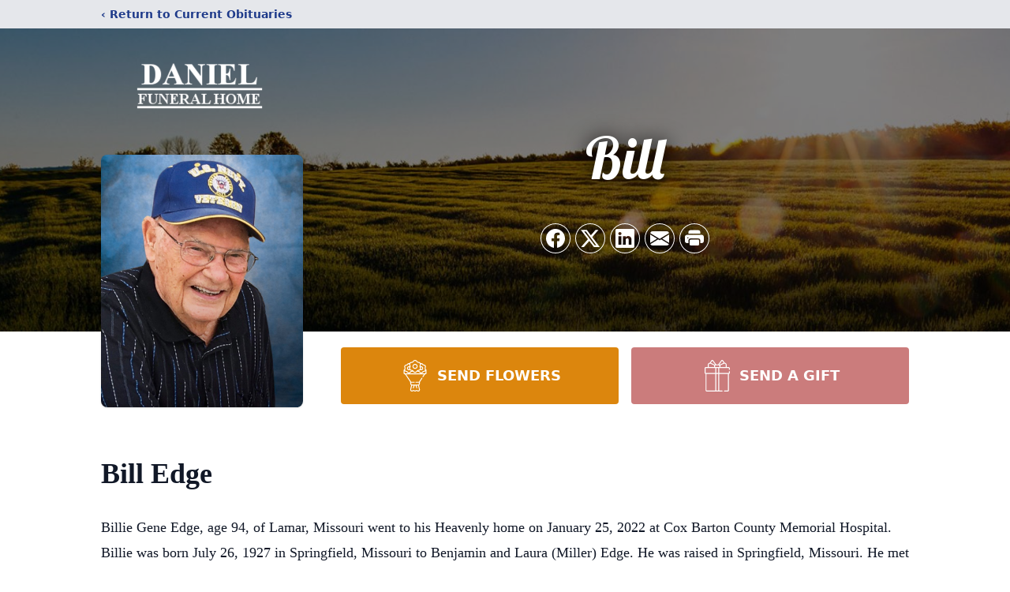

--- FILE ---
content_type: text/html; charset=utf-8
request_url: https://www.google.com/recaptcha/enterprise/anchor?ar=1&k=6Lej_yYhAAAAADuNaELCjwjSjO5kcKRGwBSKt_7v&co=aHR0cHM6Ly93d3cuZGZobGFtYXIuY29tOjQ0Mw..&hl=en&type=image&v=7gg7H51Q-naNfhmCP3_R47ho&theme=light&size=invisible&badge=bottomright&anchor-ms=20000&execute-ms=30000&cb=l702zvil4c0i
body_size: 48247
content:
<!DOCTYPE HTML><html dir="ltr" lang="en"><head><meta http-equiv="Content-Type" content="text/html; charset=UTF-8">
<meta http-equiv="X-UA-Compatible" content="IE=edge">
<title>reCAPTCHA</title>
<style type="text/css">
/* cyrillic-ext */
@font-face {
  font-family: 'Roboto';
  font-style: normal;
  font-weight: 400;
  font-stretch: 100%;
  src: url(//fonts.gstatic.com/s/roboto/v48/KFO7CnqEu92Fr1ME7kSn66aGLdTylUAMa3GUBHMdazTgWw.woff2) format('woff2');
  unicode-range: U+0460-052F, U+1C80-1C8A, U+20B4, U+2DE0-2DFF, U+A640-A69F, U+FE2E-FE2F;
}
/* cyrillic */
@font-face {
  font-family: 'Roboto';
  font-style: normal;
  font-weight: 400;
  font-stretch: 100%;
  src: url(//fonts.gstatic.com/s/roboto/v48/KFO7CnqEu92Fr1ME7kSn66aGLdTylUAMa3iUBHMdazTgWw.woff2) format('woff2');
  unicode-range: U+0301, U+0400-045F, U+0490-0491, U+04B0-04B1, U+2116;
}
/* greek-ext */
@font-face {
  font-family: 'Roboto';
  font-style: normal;
  font-weight: 400;
  font-stretch: 100%;
  src: url(//fonts.gstatic.com/s/roboto/v48/KFO7CnqEu92Fr1ME7kSn66aGLdTylUAMa3CUBHMdazTgWw.woff2) format('woff2');
  unicode-range: U+1F00-1FFF;
}
/* greek */
@font-face {
  font-family: 'Roboto';
  font-style: normal;
  font-weight: 400;
  font-stretch: 100%;
  src: url(//fonts.gstatic.com/s/roboto/v48/KFO7CnqEu92Fr1ME7kSn66aGLdTylUAMa3-UBHMdazTgWw.woff2) format('woff2');
  unicode-range: U+0370-0377, U+037A-037F, U+0384-038A, U+038C, U+038E-03A1, U+03A3-03FF;
}
/* math */
@font-face {
  font-family: 'Roboto';
  font-style: normal;
  font-weight: 400;
  font-stretch: 100%;
  src: url(//fonts.gstatic.com/s/roboto/v48/KFO7CnqEu92Fr1ME7kSn66aGLdTylUAMawCUBHMdazTgWw.woff2) format('woff2');
  unicode-range: U+0302-0303, U+0305, U+0307-0308, U+0310, U+0312, U+0315, U+031A, U+0326-0327, U+032C, U+032F-0330, U+0332-0333, U+0338, U+033A, U+0346, U+034D, U+0391-03A1, U+03A3-03A9, U+03B1-03C9, U+03D1, U+03D5-03D6, U+03F0-03F1, U+03F4-03F5, U+2016-2017, U+2034-2038, U+203C, U+2040, U+2043, U+2047, U+2050, U+2057, U+205F, U+2070-2071, U+2074-208E, U+2090-209C, U+20D0-20DC, U+20E1, U+20E5-20EF, U+2100-2112, U+2114-2115, U+2117-2121, U+2123-214F, U+2190, U+2192, U+2194-21AE, U+21B0-21E5, U+21F1-21F2, U+21F4-2211, U+2213-2214, U+2216-22FF, U+2308-230B, U+2310, U+2319, U+231C-2321, U+2336-237A, U+237C, U+2395, U+239B-23B7, U+23D0, U+23DC-23E1, U+2474-2475, U+25AF, U+25B3, U+25B7, U+25BD, U+25C1, U+25CA, U+25CC, U+25FB, U+266D-266F, U+27C0-27FF, U+2900-2AFF, U+2B0E-2B11, U+2B30-2B4C, U+2BFE, U+3030, U+FF5B, U+FF5D, U+1D400-1D7FF, U+1EE00-1EEFF;
}
/* symbols */
@font-face {
  font-family: 'Roboto';
  font-style: normal;
  font-weight: 400;
  font-stretch: 100%;
  src: url(//fonts.gstatic.com/s/roboto/v48/KFO7CnqEu92Fr1ME7kSn66aGLdTylUAMaxKUBHMdazTgWw.woff2) format('woff2');
  unicode-range: U+0001-000C, U+000E-001F, U+007F-009F, U+20DD-20E0, U+20E2-20E4, U+2150-218F, U+2190, U+2192, U+2194-2199, U+21AF, U+21E6-21F0, U+21F3, U+2218-2219, U+2299, U+22C4-22C6, U+2300-243F, U+2440-244A, U+2460-24FF, U+25A0-27BF, U+2800-28FF, U+2921-2922, U+2981, U+29BF, U+29EB, U+2B00-2BFF, U+4DC0-4DFF, U+FFF9-FFFB, U+10140-1018E, U+10190-1019C, U+101A0, U+101D0-101FD, U+102E0-102FB, U+10E60-10E7E, U+1D2C0-1D2D3, U+1D2E0-1D37F, U+1F000-1F0FF, U+1F100-1F1AD, U+1F1E6-1F1FF, U+1F30D-1F30F, U+1F315, U+1F31C, U+1F31E, U+1F320-1F32C, U+1F336, U+1F378, U+1F37D, U+1F382, U+1F393-1F39F, U+1F3A7-1F3A8, U+1F3AC-1F3AF, U+1F3C2, U+1F3C4-1F3C6, U+1F3CA-1F3CE, U+1F3D4-1F3E0, U+1F3ED, U+1F3F1-1F3F3, U+1F3F5-1F3F7, U+1F408, U+1F415, U+1F41F, U+1F426, U+1F43F, U+1F441-1F442, U+1F444, U+1F446-1F449, U+1F44C-1F44E, U+1F453, U+1F46A, U+1F47D, U+1F4A3, U+1F4B0, U+1F4B3, U+1F4B9, U+1F4BB, U+1F4BF, U+1F4C8-1F4CB, U+1F4D6, U+1F4DA, U+1F4DF, U+1F4E3-1F4E6, U+1F4EA-1F4ED, U+1F4F7, U+1F4F9-1F4FB, U+1F4FD-1F4FE, U+1F503, U+1F507-1F50B, U+1F50D, U+1F512-1F513, U+1F53E-1F54A, U+1F54F-1F5FA, U+1F610, U+1F650-1F67F, U+1F687, U+1F68D, U+1F691, U+1F694, U+1F698, U+1F6AD, U+1F6B2, U+1F6B9-1F6BA, U+1F6BC, U+1F6C6-1F6CF, U+1F6D3-1F6D7, U+1F6E0-1F6EA, U+1F6F0-1F6F3, U+1F6F7-1F6FC, U+1F700-1F7FF, U+1F800-1F80B, U+1F810-1F847, U+1F850-1F859, U+1F860-1F887, U+1F890-1F8AD, U+1F8B0-1F8BB, U+1F8C0-1F8C1, U+1F900-1F90B, U+1F93B, U+1F946, U+1F984, U+1F996, U+1F9E9, U+1FA00-1FA6F, U+1FA70-1FA7C, U+1FA80-1FA89, U+1FA8F-1FAC6, U+1FACE-1FADC, U+1FADF-1FAE9, U+1FAF0-1FAF8, U+1FB00-1FBFF;
}
/* vietnamese */
@font-face {
  font-family: 'Roboto';
  font-style: normal;
  font-weight: 400;
  font-stretch: 100%;
  src: url(//fonts.gstatic.com/s/roboto/v48/KFO7CnqEu92Fr1ME7kSn66aGLdTylUAMa3OUBHMdazTgWw.woff2) format('woff2');
  unicode-range: U+0102-0103, U+0110-0111, U+0128-0129, U+0168-0169, U+01A0-01A1, U+01AF-01B0, U+0300-0301, U+0303-0304, U+0308-0309, U+0323, U+0329, U+1EA0-1EF9, U+20AB;
}
/* latin-ext */
@font-face {
  font-family: 'Roboto';
  font-style: normal;
  font-weight: 400;
  font-stretch: 100%;
  src: url(//fonts.gstatic.com/s/roboto/v48/KFO7CnqEu92Fr1ME7kSn66aGLdTylUAMa3KUBHMdazTgWw.woff2) format('woff2');
  unicode-range: U+0100-02BA, U+02BD-02C5, U+02C7-02CC, U+02CE-02D7, U+02DD-02FF, U+0304, U+0308, U+0329, U+1D00-1DBF, U+1E00-1E9F, U+1EF2-1EFF, U+2020, U+20A0-20AB, U+20AD-20C0, U+2113, U+2C60-2C7F, U+A720-A7FF;
}
/* latin */
@font-face {
  font-family: 'Roboto';
  font-style: normal;
  font-weight: 400;
  font-stretch: 100%;
  src: url(//fonts.gstatic.com/s/roboto/v48/KFO7CnqEu92Fr1ME7kSn66aGLdTylUAMa3yUBHMdazQ.woff2) format('woff2');
  unicode-range: U+0000-00FF, U+0131, U+0152-0153, U+02BB-02BC, U+02C6, U+02DA, U+02DC, U+0304, U+0308, U+0329, U+2000-206F, U+20AC, U+2122, U+2191, U+2193, U+2212, U+2215, U+FEFF, U+FFFD;
}
/* cyrillic-ext */
@font-face {
  font-family: 'Roboto';
  font-style: normal;
  font-weight: 500;
  font-stretch: 100%;
  src: url(//fonts.gstatic.com/s/roboto/v48/KFO7CnqEu92Fr1ME7kSn66aGLdTylUAMa3GUBHMdazTgWw.woff2) format('woff2');
  unicode-range: U+0460-052F, U+1C80-1C8A, U+20B4, U+2DE0-2DFF, U+A640-A69F, U+FE2E-FE2F;
}
/* cyrillic */
@font-face {
  font-family: 'Roboto';
  font-style: normal;
  font-weight: 500;
  font-stretch: 100%;
  src: url(//fonts.gstatic.com/s/roboto/v48/KFO7CnqEu92Fr1ME7kSn66aGLdTylUAMa3iUBHMdazTgWw.woff2) format('woff2');
  unicode-range: U+0301, U+0400-045F, U+0490-0491, U+04B0-04B1, U+2116;
}
/* greek-ext */
@font-face {
  font-family: 'Roboto';
  font-style: normal;
  font-weight: 500;
  font-stretch: 100%;
  src: url(//fonts.gstatic.com/s/roboto/v48/KFO7CnqEu92Fr1ME7kSn66aGLdTylUAMa3CUBHMdazTgWw.woff2) format('woff2');
  unicode-range: U+1F00-1FFF;
}
/* greek */
@font-face {
  font-family: 'Roboto';
  font-style: normal;
  font-weight: 500;
  font-stretch: 100%;
  src: url(//fonts.gstatic.com/s/roboto/v48/KFO7CnqEu92Fr1ME7kSn66aGLdTylUAMa3-UBHMdazTgWw.woff2) format('woff2');
  unicode-range: U+0370-0377, U+037A-037F, U+0384-038A, U+038C, U+038E-03A1, U+03A3-03FF;
}
/* math */
@font-face {
  font-family: 'Roboto';
  font-style: normal;
  font-weight: 500;
  font-stretch: 100%;
  src: url(//fonts.gstatic.com/s/roboto/v48/KFO7CnqEu92Fr1ME7kSn66aGLdTylUAMawCUBHMdazTgWw.woff2) format('woff2');
  unicode-range: U+0302-0303, U+0305, U+0307-0308, U+0310, U+0312, U+0315, U+031A, U+0326-0327, U+032C, U+032F-0330, U+0332-0333, U+0338, U+033A, U+0346, U+034D, U+0391-03A1, U+03A3-03A9, U+03B1-03C9, U+03D1, U+03D5-03D6, U+03F0-03F1, U+03F4-03F5, U+2016-2017, U+2034-2038, U+203C, U+2040, U+2043, U+2047, U+2050, U+2057, U+205F, U+2070-2071, U+2074-208E, U+2090-209C, U+20D0-20DC, U+20E1, U+20E5-20EF, U+2100-2112, U+2114-2115, U+2117-2121, U+2123-214F, U+2190, U+2192, U+2194-21AE, U+21B0-21E5, U+21F1-21F2, U+21F4-2211, U+2213-2214, U+2216-22FF, U+2308-230B, U+2310, U+2319, U+231C-2321, U+2336-237A, U+237C, U+2395, U+239B-23B7, U+23D0, U+23DC-23E1, U+2474-2475, U+25AF, U+25B3, U+25B7, U+25BD, U+25C1, U+25CA, U+25CC, U+25FB, U+266D-266F, U+27C0-27FF, U+2900-2AFF, U+2B0E-2B11, U+2B30-2B4C, U+2BFE, U+3030, U+FF5B, U+FF5D, U+1D400-1D7FF, U+1EE00-1EEFF;
}
/* symbols */
@font-face {
  font-family: 'Roboto';
  font-style: normal;
  font-weight: 500;
  font-stretch: 100%;
  src: url(//fonts.gstatic.com/s/roboto/v48/KFO7CnqEu92Fr1ME7kSn66aGLdTylUAMaxKUBHMdazTgWw.woff2) format('woff2');
  unicode-range: U+0001-000C, U+000E-001F, U+007F-009F, U+20DD-20E0, U+20E2-20E4, U+2150-218F, U+2190, U+2192, U+2194-2199, U+21AF, U+21E6-21F0, U+21F3, U+2218-2219, U+2299, U+22C4-22C6, U+2300-243F, U+2440-244A, U+2460-24FF, U+25A0-27BF, U+2800-28FF, U+2921-2922, U+2981, U+29BF, U+29EB, U+2B00-2BFF, U+4DC0-4DFF, U+FFF9-FFFB, U+10140-1018E, U+10190-1019C, U+101A0, U+101D0-101FD, U+102E0-102FB, U+10E60-10E7E, U+1D2C0-1D2D3, U+1D2E0-1D37F, U+1F000-1F0FF, U+1F100-1F1AD, U+1F1E6-1F1FF, U+1F30D-1F30F, U+1F315, U+1F31C, U+1F31E, U+1F320-1F32C, U+1F336, U+1F378, U+1F37D, U+1F382, U+1F393-1F39F, U+1F3A7-1F3A8, U+1F3AC-1F3AF, U+1F3C2, U+1F3C4-1F3C6, U+1F3CA-1F3CE, U+1F3D4-1F3E0, U+1F3ED, U+1F3F1-1F3F3, U+1F3F5-1F3F7, U+1F408, U+1F415, U+1F41F, U+1F426, U+1F43F, U+1F441-1F442, U+1F444, U+1F446-1F449, U+1F44C-1F44E, U+1F453, U+1F46A, U+1F47D, U+1F4A3, U+1F4B0, U+1F4B3, U+1F4B9, U+1F4BB, U+1F4BF, U+1F4C8-1F4CB, U+1F4D6, U+1F4DA, U+1F4DF, U+1F4E3-1F4E6, U+1F4EA-1F4ED, U+1F4F7, U+1F4F9-1F4FB, U+1F4FD-1F4FE, U+1F503, U+1F507-1F50B, U+1F50D, U+1F512-1F513, U+1F53E-1F54A, U+1F54F-1F5FA, U+1F610, U+1F650-1F67F, U+1F687, U+1F68D, U+1F691, U+1F694, U+1F698, U+1F6AD, U+1F6B2, U+1F6B9-1F6BA, U+1F6BC, U+1F6C6-1F6CF, U+1F6D3-1F6D7, U+1F6E0-1F6EA, U+1F6F0-1F6F3, U+1F6F7-1F6FC, U+1F700-1F7FF, U+1F800-1F80B, U+1F810-1F847, U+1F850-1F859, U+1F860-1F887, U+1F890-1F8AD, U+1F8B0-1F8BB, U+1F8C0-1F8C1, U+1F900-1F90B, U+1F93B, U+1F946, U+1F984, U+1F996, U+1F9E9, U+1FA00-1FA6F, U+1FA70-1FA7C, U+1FA80-1FA89, U+1FA8F-1FAC6, U+1FACE-1FADC, U+1FADF-1FAE9, U+1FAF0-1FAF8, U+1FB00-1FBFF;
}
/* vietnamese */
@font-face {
  font-family: 'Roboto';
  font-style: normal;
  font-weight: 500;
  font-stretch: 100%;
  src: url(//fonts.gstatic.com/s/roboto/v48/KFO7CnqEu92Fr1ME7kSn66aGLdTylUAMa3OUBHMdazTgWw.woff2) format('woff2');
  unicode-range: U+0102-0103, U+0110-0111, U+0128-0129, U+0168-0169, U+01A0-01A1, U+01AF-01B0, U+0300-0301, U+0303-0304, U+0308-0309, U+0323, U+0329, U+1EA0-1EF9, U+20AB;
}
/* latin-ext */
@font-face {
  font-family: 'Roboto';
  font-style: normal;
  font-weight: 500;
  font-stretch: 100%;
  src: url(//fonts.gstatic.com/s/roboto/v48/KFO7CnqEu92Fr1ME7kSn66aGLdTylUAMa3KUBHMdazTgWw.woff2) format('woff2');
  unicode-range: U+0100-02BA, U+02BD-02C5, U+02C7-02CC, U+02CE-02D7, U+02DD-02FF, U+0304, U+0308, U+0329, U+1D00-1DBF, U+1E00-1E9F, U+1EF2-1EFF, U+2020, U+20A0-20AB, U+20AD-20C0, U+2113, U+2C60-2C7F, U+A720-A7FF;
}
/* latin */
@font-face {
  font-family: 'Roboto';
  font-style: normal;
  font-weight: 500;
  font-stretch: 100%;
  src: url(//fonts.gstatic.com/s/roboto/v48/KFO7CnqEu92Fr1ME7kSn66aGLdTylUAMa3yUBHMdazQ.woff2) format('woff2');
  unicode-range: U+0000-00FF, U+0131, U+0152-0153, U+02BB-02BC, U+02C6, U+02DA, U+02DC, U+0304, U+0308, U+0329, U+2000-206F, U+20AC, U+2122, U+2191, U+2193, U+2212, U+2215, U+FEFF, U+FFFD;
}
/* cyrillic-ext */
@font-face {
  font-family: 'Roboto';
  font-style: normal;
  font-weight: 900;
  font-stretch: 100%;
  src: url(//fonts.gstatic.com/s/roboto/v48/KFO7CnqEu92Fr1ME7kSn66aGLdTylUAMa3GUBHMdazTgWw.woff2) format('woff2');
  unicode-range: U+0460-052F, U+1C80-1C8A, U+20B4, U+2DE0-2DFF, U+A640-A69F, U+FE2E-FE2F;
}
/* cyrillic */
@font-face {
  font-family: 'Roboto';
  font-style: normal;
  font-weight: 900;
  font-stretch: 100%;
  src: url(//fonts.gstatic.com/s/roboto/v48/KFO7CnqEu92Fr1ME7kSn66aGLdTylUAMa3iUBHMdazTgWw.woff2) format('woff2');
  unicode-range: U+0301, U+0400-045F, U+0490-0491, U+04B0-04B1, U+2116;
}
/* greek-ext */
@font-face {
  font-family: 'Roboto';
  font-style: normal;
  font-weight: 900;
  font-stretch: 100%;
  src: url(//fonts.gstatic.com/s/roboto/v48/KFO7CnqEu92Fr1ME7kSn66aGLdTylUAMa3CUBHMdazTgWw.woff2) format('woff2');
  unicode-range: U+1F00-1FFF;
}
/* greek */
@font-face {
  font-family: 'Roboto';
  font-style: normal;
  font-weight: 900;
  font-stretch: 100%;
  src: url(//fonts.gstatic.com/s/roboto/v48/KFO7CnqEu92Fr1ME7kSn66aGLdTylUAMa3-UBHMdazTgWw.woff2) format('woff2');
  unicode-range: U+0370-0377, U+037A-037F, U+0384-038A, U+038C, U+038E-03A1, U+03A3-03FF;
}
/* math */
@font-face {
  font-family: 'Roboto';
  font-style: normal;
  font-weight: 900;
  font-stretch: 100%;
  src: url(//fonts.gstatic.com/s/roboto/v48/KFO7CnqEu92Fr1ME7kSn66aGLdTylUAMawCUBHMdazTgWw.woff2) format('woff2');
  unicode-range: U+0302-0303, U+0305, U+0307-0308, U+0310, U+0312, U+0315, U+031A, U+0326-0327, U+032C, U+032F-0330, U+0332-0333, U+0338, U+033A, U+0346, U+034D, U+0391-03A1, U+03A3-03A9, U+03B1-03C9, U+03D1, U+03D5-03D6, U+03F0-03F1, U+03F4-03F5, U+2016-2017, U+2034-2038, U+203C, U+2040, U+2043, U+2047, U+2050, U+2057, U+205F, U+2070-2071, U+2074-208E, U+2090-209C, U+20D0-20DC, U+20E1, U+20E5-20EF, U+2100-2112, U+2114-2115, U+2117-2121, U+2123-214F, U+2190, U+2192, U+2194-21AE, U+21B0-21E5, U+21F1-21F2, U+21F4-2211, U+2213-2214, U+2216-22FF, U+2308-230B, U+2310, U+2319, U+231C-2321, U+2336-237A, U+237C, U+2395, U+239B-23B7, U+23D0, U+23DC-23E1, U+2474-2475, U+25AF, U+25B3, U+25B7, U+25BD, U+25C1, U+25CA, U+25CC, U+25FB, U+266D-266F, U+27C0-27FF, U+2900-2AFF, U+2B0E-2B11, U+2B30-2B4C, U+2BFE, U+3030, U+FF5B, U+FF5D, U+1D400-1D7FF, U+1EE00-1EEFF;
}
/* symbols */
@font-face {
  font-family: 'Roboto';
  font-style: normal;
  font-weight: 900;
  font-stretch: 100%;
  src: url(//fonts.gstatic.com/s/roboto/v48/KFO7CnqEu92Fr1ME7kSn66aGLdTylUAMaxKUBHMdazTgWw.woff2) format('woff2');
  unicode-range: U+0001-000C, U+000E-001F, U+007F-009F, U+20DD-20E0, U+20E2-20E4, U+2150-218F, U+2190, U+2192, U+2194-2199, U+21AF, U+21E6-21F0, U+21F3, U+2218-2219, U+2299, U+22C4-22C6, U+2300-243F, U+2440-244A, U+2460-24FF, U+25A0-27BF, U+2800-28FF, U+2921-2922, U+2981, U+29BF, U+29EB, U+2B00-2BFF, U+4DC0-4DFF, U+FFF9-FFFB, U+10140-1018E, U+10190-1019C, U+101A0, U+101D0-101FD, U+102E0-102FB, U+10E60-10E7E, U+1D2C0-1D2D3, U+1D2E0-1D37F, U+1F000-1F0FF, U+1F100-1F1AD, U+1F1E6-1F1FF, U+1F30D-1F30F, U+1F315, U+1F31C, U+1F31E, U+1F320-1F32C, U+1F336, U+1F378, U+1F37D, U+1F382, U+1F393-1F39F, U+1F3A7-1F3A8, U+1F3AC-1F3AF, U+1F3C2, U+1F3C4-1F3C6, U+1F3CA-1F3CE, U+1F3D4-1F3E0, U+1F3ED, U+1F3F1-1F3F3, U+1F3F5-1F3F7, U+1F408, U+1F415, U+1F41F, U+1F426, U+1F43F, U+1F441-1F442, U+1F444, U+1F446-1F449, U+1F44C-1F44E, U+1F453, U+1F46A, U+1F47D, U+1F4A3, U+1F4B0, U+1F4B3, U+1F4B9, U+1F4BB, U+1F4BF, U+1F4C8-1F4CB, U+1F4D6, U+1F4DA, U+1F4DF, U+1F4E3-1F4E6, U+1F4EA-1F4ED, U+1F4F7, U+1F4F9-1F4FB, U+1F4FD-1F4FE, U+1F503, U+1F507-1F50B, U+1F50D, U+1F512-1F513, U+1F53E-1F54A, U+1F54F-1F5FA, U+1F610, U+1F650-1F67F, U+1F687, U+1F68D, U+1F691, U+1F694, U+1F698, U+1F6AD, U+1F6B2, U+1F6B9-1F6BA, U+1F6BC, U+1F6C6-1F6CF, U+1F6D3-1F6D7, U+1F6E0-1F6EA, U+1F6F0-1F6F3, U+1F6F7-1F6FC, U+1F700-1F7FF, U+1F800-1F80B, U+1F810-1F847, U+1F850-1F859, U+1F860-1F887, U+1F890-1F8AD, U+1F8B0-1F8BB, U+1F8C0-1F8C1, U+1F900-1F90B, U+1F93B, U+1F946, U+1F984, U+1F996, U+1F9E9, U+1FA00-1FA6F, U+1FA70-1FA7C, U+1FA80-1FA89, U+1FA8F-1FAC6, U+1FACE-1FADC, U+1FADF-1FAE9, U+1FAF0-1FAF8, U+1FB00-1FBFF;
}
/* vietnamese */
@font-face {
  font-family: 'Roboto';
  font-style: normal;
  font-weight: 900;
  font-stretch: 100%;
  src: url(//fonts.gstatic.com/s/roboto/v48/KFO7CnqEu92Fr1ME7kSn66aGLdTylUAMa3OUBHMdazTgWw.woff2) format('woff2');
  unicode-range: U+0102-0103, U+0110-0111, U+0128-0129, U+0168-0169, U+01A0-01A1, U+01AF-01B0, U+0300-0301, U+0303-0304, U+0308-0309, U+0323, U+0329, U+1EA0-1EF9, U+20AB;
}
/* latin-ext */
@font-face {
  font-family: 'Roboto';
  font-style: normal;
  font-weight: 900;
  font-stretch: 100%;
  src: url(//fonts.gstatic.com/s/roboto/v48/KFO7CnqEu92Fr1ME7kSn66aGLdTylUAMa3KUBHMdazTgWw.woff2) format('woff2');
  unicode-range: U+0100-02BA, U+02BD-02C5, U+02C7-02CC, U+02CE-02D7, U+02DD-02FF, U+0304, U+0308, U+0329, U+1D00-1DBF, U+1E00-1E9F, U+1EF2-1EFF, U+2020, U+20A0-20AB, U+20AD-20C0, U+2113, U+2C60-2C7F, U+A720-A7FF;
}
/* latin */
@font-face {
  font-family: 'Roboto';
  font-style: normal;
  font-weight: 900;
  font-stretch: 100%;
  src: url(//fonts.gstatic.com/s/roboto/v48/KFO7CnqEu92Fr1ME7kSn66aGLdTylUAMa3yUBHMdazQ.woff2) format('woff2');
  unicode-range: U+0000-00FF, U+0131, U+0152-0153, U+02BB-02BC, U+02C6, U+02DA, U+02DC, U+0304, U+0308, U+0329, U+2000-206F, U+20AC, U+2122, U+2191, U+2193, U+2212, U+2215, U+FEFF, U+FFFD;
}

</style>
<link rel="stylesheet" type="text/css" href="https://www.gstatic.com/recaptcha/releases/7gg7H51Q-naNfhmCP3_R47ho/styles__ltr.css">
<script nonce="CvNNpTqyFCrTJPUo4Ue2sQ" type="text/javascript">window['__recaptcha_api'] = 'https://www.google.com/recaptcha/enterprise/';</script>
<script type="text/javascript" src="https://www.gstatic.com/recaptcha/releases/7gg7H51Q-naNfhmCP3_R47ho/recaptcha__en.js" nonce="CvNNpTqyFCrTJPUo4Ue2sQ">
      
    </script></head>
<body><div id="rc-anchor-alert" class="rc-anchor-alert"></div>
<input type="hidden" id="recaptcha-token" value="[base64]">
<script type="text/javascript" nonce="CvNNpTqyFCrTJPUo4Ue2sQ">
      recaptcha.anchor.Main.init("[\x22ainput\x22,[\x22bgdata\x22,\x22\x22,\[base64]/[base64]/[base64]/KE4oMTI0LHYsdi5HKSxMWihsLHYpKTpOKDEyNCx2LGwpLFYpLHYpLFQpKSxGKDE3MSx2KX0scjc9ZnVuY3Rpb24obCl7cmV0dXJuIGx9LEM9ZnVuY3Rpb24obCxWLHYpe04odixsLFYpLFZbYWtdPTI3OTZ9LG49ZnVuY3Rpb24obCxWKXtWLlg9KChWLlg/[base64]/[base64]/[base64]/[base64]/[base64]/[base64]/[base64]/[base64]/[base64]/[base64]/[base64]\\u003d\x22,\[base64]\x22,\x22w5LDmHx8w790cm7CmipGw6R6wrtAw5IEdiTCjBLCkcOrw7bCsMODw77CoE3ClcOxwpx/[base64]/Ct8OYw5Z0wpPCnSsiT1F9w5PDicKiLDgQCMKpw4B/aEnCl8OXDk7CoXhXwrE9wrN4w5JALBc+w5LDksKgQh3Dlgw+wqnCvA19dcKAw6bCiMKWw4J/[base64]/CjMKwwqgQwpTCgEvChjxTUWtMfm7DkUnDm8OuR8OAw5nCmMKgwrXChsO8woV7ZmYLMhArWHczWcOEwoHCih/DnVsPwpN7w4bDv8Kxw6AWw4zCocKReTEhw5gBSMKPQCzDicO1GMK7RxlSw7jDqjbDr8KuQUkrEcOvwrjDlxUGwpzDpMOxw6ZWw7jCtAxFCcK9bsOHAmLDrsKsRURswoMGcMO/K1vDtEp0wqMzwoknwpFWeijCrjjCskvDtSrDpkHDgcODMidreAgGwrvDvl4ew6DCkMOWw74Nwo3DnMObYEoPw6xwwrV3RMKRKlrCsF3DusKdTk9CIVzDksK3ThjCrnsQw5E5w6o+NhE/DU7CpMKpW2nCrcK1dMKfdcO1wpJ5acKOaWIDw4HDonDDjgw5w68PRQ5Yw6tjwo3DmE/DmQoCFEVKw7vDu8KDw58hwoc2FMKewqMvwrfCucO2w7vDuCzDgsOIw5nCpFICOS/CrcOSw4p5bMO7w5JTw7PCsRZOw7Vdb1d/OMOPwrVLwoDCncKkw4puT8KPOcObV8KDInxiw6QXw4/CmcOBw6vCoWfCjlxoWkoow4rCrh8Jw69oN8KbwqBMZsOIOT1KeFAheMKgwqrCtyEVKMKswoxjSsOpLsOHwqXDtUABw67CmMKcwotEw706RcOiwrrCpiDDmMK/woLDksO9csK+cAXDrzHCjgXDm8KLwqfCpcOVw5ZIwqQ+w73DmHfDvsOJwp7Cs2bDlMOzDmgEwrUtw59lTcK/wpMqf8OQw7nDkQLDj1HDtRofw5Bkw43Dqz/[base64]/[base64]/DoQTDgMKIw5pSXBx8w5gZw7XDscKVw5dfw43DqiA6wovCvcORPEJKwpJ1w6Eyw7sxwoQgK8Ohwo1FZ2wlOWfCtG4wTl4qwr7Cr0BkJh/DhgrDi8KLGsOOaXjCiyBTacK2wq/CgWoKw6nCvnXCsMOKdcKFNVkvdsOVwrJRw5FGWcOqc8K1JHfDtMODFXMowpvDhn1sKsO+w5jCr8OKw6jDjMKNw7BJw7BDwqZ3w4VRw5TCqHB9wqJoFFjDrMOtK8Kyw4pNw6/DjmVLw5VOwrrDgkbDjmfCtcKfwrR+BsOLfMKSOCLCq8KVEcKSw4Jrw4zCvS8xwpQtMj7DoAl0w55ULRtDXhTCmMKZwpvDisOTVi1fwrHCiEMTW8ObJj9iw4dIwq/[base64]/DkcKmbcOxwpfDucOkwrh4FQnDlW7DnHVTVDDDgMO2HcKtwq8fcMK+H8KcbcKgwrElWR8tfjzCt8K/w75pwqPCm8KTw583w7RDwpkZNsKXwpANW8OnwpMjA0/CrjxCc2vCrHXDkFkqwqrCjU3Du8KQw7nCtAM8dcKrblUfU8OCe8Onw5TCkcKCw6xzw6vDq8K0C37Ch2cYwqfDp14kdMKgwrNIw7nChiDCgFFtciMbw47DhsOcwoRVwrkjw5/DtMK2BTHDmsKywqA9wr8CPsOkRyvCncOSwr/[base64]/CmcKbdsO4TsKYw58RZU9zw4fDiCTCrcK7w6fCmSnCk1DDsAd4w4HCtMKkwo42d8OVw5nDrhfDusOUbR/DisORw6d/WmMCCMOxHBB4w4cMP8OnwoLCqsODN8Oew7vCk8KnwozCr09LwoZMwrA5w6vCnMObaW7CoXjCq8KfaSIwwrlpwpJnLcK+WURmwpvCpcOfw4gQLFgDaMKCfsKKdcKsTzxow5xFw7Baa8KIJMOmPMKRJcOXw69swoLCrMK4w5/DsXYkH8Oew5wMw77CkMK8wr9lwoBFMk9fT8O/w6sWw7AfCSfDuGbDvcOFGTHDpcOTwr7CqDbDhy5aZjwAB1LDmm/[base64]/C8Kxw5fCi8OjFCUua27Cu8OSZcKDFW8rSVbCh8OzU0MKMHk0wq12w4EoXsOSw4Bow5vDqmNEZ3nCk8Kbw6Z8wqMqHVQ4w6nDg8OOM8KhBRPCgMO3w67CgMKyw53DjsKLwp3Cg37DgcOIwr4jwr/[base64]/Di1UFOwNpwqBGHmAEwpMSCMOBWsKPwoLDn2/[base64]/CtFXDkTvCpMK0LnRtwobDknzCsMOXw7/DosKWNBZVdcOAwqfDnyPDq8KNFmdfw7Y0woPDhn3DqwdiV8Okw6bCrMOqCEvDgMODSTbDq8OLRiXCpcO3TFnChToVMsKvQsOzwp7CicKbwpXCtFbDgMK6woJJBcONwolzwpzCj3vCvyfDgMKfBxPCnRvDl8O4DGHCs8Olw7/CmBhMf8OsI1LDkMOIGsOLQMKOwowtw4Qpw7rCicOkwqnCmMKNwrR6w4/Cj8Oswr/DtXLDn1hmGiNMcQRow6FyHMOPwrxXwo3Dj10vA2nCjVUMw6AZwpJXw5vDlS3CpWoQw6LCiUkXwqzDuAjDtUVJwq9Yw44lw7IrOy/[base64]/[base64]/DkcO6w7zDqUx/w67Dn8KtwrjDl0PCv8Kqw4PDusO8X8KpFis7FMKURmVXHnclw6Zdw7rDqxHCs1vDmcOYUTXDuUvDicOvIMKYwr/[base64]/Dgw7Dp8KXwonDllYnCMOBSMOjFX7CpgjCrR4vISbDnA52McOfFTXDp8OMw49/F0rCvV3DiC7DhsOfH8KbHcORw4fDqsODwoslEGRwwrHCucONI8O6Ljo0w5MGw5zDkAkFw5XCmsKRwrvCncOVw6wSC2dqHsOudMK8w4/[base64]/CvMOUwotlw6vCncOwwqFLGSR5TcO2w4fCuhDDm17Cg8ObIsKXwqfCsV/Cp8KXK8Kjw4YPWDIffMKBw4lcM1XDmcOqCMK4w6jDv2kvcjvCtH0FwqdFw77DjynCnSY7w7vDicKyw6olwq3Du0JAPsOvZXhEwrk9JsOldTXCpsOVPy/[base64]/DkDrDmw7ChWjCi8OOwqvCq8KeG8KHw7JaKsOCw4wQwr9NTMO3Ih7CsQItwq7Dn8KCwqnDmz/CgUzCqk0eOMOCZsO5EAHDqMOdw5Zkw6I5eRHCkDnCpcOywrfCtMKfwpDDncKZwqzCp1TDkzAmFDXCsgJaw5LDlMOZPXh0MAh7w5jCmMOEw5g/[base64]/[base64]/Dv8O/woECwoJWJcKdCMK6YzHCqF3Cl2o1w5sDe3fCmMKGwo3CkMOsw7rCtMOHw6oDwpdLwoLClcKewpnCi8ORwp4zw7TCmwnCp096wpPDmsO2w7XCg8Obw4XDlsK/[base64]/ChBnDujTDvHJIwqLDrU3DnnZAwrMHwrPCizXDnsKYw703TmJFMsOYw7/DoMOXwqzDpsOVwpHCpE8ld8Oow4ZNw4/[base64]/[base64]/Drx13QzBow6QufkoNBMO8aENEwrUITxguwpADTcKpbsK8dgrDiELDnsOQwr7DlULDosO1eTp1BXfCisOkw7bDlsKEHsOCB8OhwrPCsQHCv8OHMlPCvMO/GsO7wpjCgcOVYAbDhyPDl3vCu8OFT8OoMsOxXMOrwpIyGsOnwrrCm8OQWizCsCEgwq3Ct14hwo4Ew5zDosKGw4wgL8OqwqzDvkzDtGbDlcKCNxtmd8Osw7/DkMKYDDVCw4zCjMKjwoRmLMKgw4zDs1Byw5PDmA4twqTDljMjwrRWAcKgwoQkw500CMOveDjCvwBrQsKxwq/[base64]/[base64]/Dt8Kxw77CoH4+wqcQf8KxVRLCisKBw7MaQcOrH1DDgFtaIB9SesKZw7dkAxTDlnXDhj8zJV9CFhHDuMOGw5/CpHnCtAoKRSp4wq4EN3R3woPCvMKTwrtswqx/wqXDjMKyw7EDwpsdwrjDvjHCnxbCu8KswqHDjATClkLDvsOVwo4swp1nwq5YNcO6wr7DrzQSSMKvw49DQ8OKEMOQRsKsWjR3AsKJC8OMaUosaXdLwp5Hw7rDjjIXUsKiGWxUwrlsFmLCpV3DgsO2wqIKwpjCmMK3wp/DkVfDimdiwrcHb8O9w4Jkw6XDuMOxF8Ktw5HCuzIKw50/GMKuw5MHSH8jw6zDi8KjHsOdwocCQAbDhMOUM8KDwovCkcK+w5QiOMKWw7XDo8O/ZcK3AV/DuMOtwoHCnBDDqwzCmsO5wqvCq8OtecOawoDCr8O0cXvChXjDvyrDt8Kuwo9bwrrCiyolwo5CwrRNCsK/wpPCri/DnMKKOsK1BT1EN8KmGw7CvMOJEjpwBMKRNcOlwpdGwozCsQ9sB8KEw7M0aHnDnsKqwqnDqsKywpYjw6jCuVxrXcKnw4gzdRrDi8OZZcKLw6TCr8K+QMORMsKtwrMQEDFqw4nCsSIiUMK+wq/CmhxHdcO0wpUxwqslDi8jw6txPQopwqJxwqRjUx0ywr3DosOowr0iwoVqKCvDm8OfJinDmMKHMMO7wrLDnStLbMKPwrFrwoEXw5ZAwogFNmnDsDDDh8KbLsOIw44yK8KkwrLCoMOdwrUNwoIxTBk2wp/[base64]/B8KpwrjDhsOWw7VTw7fCh8Oew5spw4TCm8OKw6DDuDJIw7XClinDhMOTOUrCvV/[base64]/DicKrKj0vXlPDt8Oow4rCpjfDoyTCn8KmJA7DvcOFw5nCkiwnKsORwrYzEHtXOsK4wpTClAHCtUcYwotTOcKBQyRrwofDocOVYVcVby/DhMK7PXjCoyzCp8KCM8OkBn05wq8JaMKSw7LDqjlGAMKlCcOrHhfCj8KiwpRmw5LDtnnDvcKhwqMYcA5Hw7fDq8OwwoVuw4xBFMO8Zx5Pwq/Dr8KREEHDnWjCkxFeUcOvw79UD8OIGnh7w73DrRl0ZMKaT8OYwpXDssOkNsKMwofDqkbDv8OGJUkoaBU3fjXDgnnDh8OdHMKJKsOJSl7DnUkESQAcNsOaw4g2w57CpCopHnM8DMKAwoIYRzpiFDw/[base64]/Cr8KvWcOKw5zDocKAwqlyE2E6GsO4H8KIwp9AP8OyNMKULcOUw4PCqUfCmlLCusKUwrjCiMKowptQWsOmwrbDv1EvAhfCoXsfw7cLw5YtwrjCrw3CucOdw77CoWNFwqvCj8OPDxnChcOTw75Swo/CkBZbw59lwrBZw7Zzw7/DocOyFMOKwpgtwpV3BMKrHcO6ajPCoVbDh8O0fsKEVcKywptLw6NxDcOIw7k/wp8Iw5MyMsKRw7HCp8OeQlUNw7cTwqLDjsO9AMOVw77CscOQwpdbwqfDs8K4w7HCssO1FQgYwqxyw6YiFR1Hw75gKcOIGsOtwrtlwotuwqLCscKAwo0JBsKww6LCm8K7PnTDs8KcaBN1w4NdBnrCncK0IcKnwq/Cv8KGw57Dqjtsw4DDoMKBwqBOwrvChALChMOuwqzCrMKlwroOGTPCnVRSd8K5VcKddcKNHMOrQMO2woNTDw/Cp8KTLMKFVC9jVsK0w70Uw7/DvMKNwrglw6TDjsOmw7/DjnRzTz5NRCp7NzHDhcOgw5jCmMOaUQFrJiLCiMKYBGp+w6BRQnFIw6YFfjBOcMKxw6DCsRYgdsO1SMOAc8Knw4tQw6zDuCZHw4rDrcOeS8KOBsO/AcO7wpAqax3Cn2nCrMKSdsOyPS7DtUF3Kg5dwrY9w6/[base64]/DhF8Xwqt7QsKtwrHDpcKuJMKbOg3CtCNafFDCp8KeCVXDp0vDjMKlwqPDssO+w7INTj/CjnTCpQQYwqNDFcKGFsKTFk7DrMKlw5gEwrI/[base64]/Dm8KTSzrCjwJVw7LDuTfDs1cAwotcw6LCrw19XgAVwoLDqntBwo/ChcKFw6UNw7k1wpHCnMKqQCknJCTDrl1raMOyCMO8b1TCscK7YFxiw4HDvMOvw6zCgF/Dt8KfC3wcwpIVwrPCnUzDlMOew5/Co8KxwpbDn8Kswr1CUcKQHlp6wps9cnd0w7YUw6nCpMOYw49bFsOyXsO9AcKGP2LCp3DDmzYNw4nCvMOtTwUQBnjDnwYEPl3CusOCXHXDkgPDn3vCmlYCw4xCbz/DkcOLQsKbw4rCmMKAw7fCtFUGBMKmFj/DgsK3w5fCny7DlV/CmcKhY8OfS8OYw7x6wq/CrhVIM15Cw4o0wr9VJk9ec0t4w483w5dcw4/Chm4IBlLCqsKpw7xxwo80w4rCq8Kdw63DqcKpUMO+VgNNw7tCw741w5oJw5UpwpXDnTTCklDClcO6w4hZNWpQwrjDjcKiXsOvX3UDw7VBHTklEMOyPh1ATcOuIcK/w77DtcKEAXnCh8KGHhV8SiVNw5jCoG3DiXbDnQE9Q8K+BSLDjFM6WsK+EMKVLMOQwrnCh8KFFmJcwrnDlcOkwooIUip7ZEPCswppw4LCisKgZ1zCgyYcSBfCplrDhMOHYho5DAvDtGZhwq80wrzCocKewozDh1rCvsK9AsOFwqfCnjA8w6zCsFrDpXYAfm/DiQY2wqU0DsOXw5hzw6RWwr54w4Ijw7BTC8K4w6IXw7bDjzozMQ3ClsKbdcOiCMOpw7U0DcOdWinCoXs2wprCkDDDuF1gwqg6w5MKAzk0DRrDii/DhcOXQ8OtXADDlsKTw4t2GGJ6w7zDvsKtYSHDgDsuw7TDm8K6wrPClMKZa8KmUXwoaCZbwr4CwoUkw6ApwpHCs0DDkE/[base64]/[base64]/[base64]/[base64]/[base64]/ClwRLw4HDln/DnxrDucKKeCXDlcO5wo7DlMK5w4J2XH5NwrJYHMO0XsKHHkTChcOlwq/ClcOqI8OowqQmDcOnwrrCpMK2w5dpCMKJVMODbh7DocOnw64iwq9/[base64]/[base64]/[base64]/Dnw1ywo4+CMO5wp3Co0XChsOGUMOiw6zDuiU8SEfDhcOVwrnDsxsQLnzDnMKjW8KGw5FawoTDhMKtfXPCozzDpAHCh8KLwr/DnXZsSMOWHMONHcOfwqx6woPCiT7DgsOhwpEOGcKoMsK9ccOObMKCw6wBw4NWwqIoc8OmwovDo8K/[base64]/DpBXCl0nCqyDDtHVjDyoteXjCoy1yBcKpw4vDpX3Cp8KiVMOtNcO9w6jDr8K6GsK5w4xDwrTDkgfCuMKwfRMQITk4wqQeWwYMw7gGwrt7KMKDEMObwqdiOHTCpCjDqVHCmMONw6VUWjEYwr/CtMKfacO+DcKkw5DCvsOATAgLNHTCl0LCpMKHWsOeYMKnJXDCjMKYF8OQSsKFVMOuw4nDp3/DhAAMb8OywozCggXDjT4RwrTCvsK9w6TCrcKSBHHCtcKxwpgCw7LCtMOPw5rDkF3DvsKYwrbDqj7Cs8Ksw7XDn2HDisOzRg7CscKYwq3DtmLCmC3DkAYxw4t8EcOcWsOowrDCijPDksOuwrN4TsK7w7jCncOLVSIfwoLDl2/CkMKVwqMnwrkfYsKTFsKoXcOaJRYIwoFwCsKWwqnCiG/[base64]/CuMKnIcOHD8KGw7TCnsOqFRQTA0XCncO2HcOow44jMcK0DmHDk8OTI8KgATjDhAbCnsOxw7LCtkHCkMKkF8O0wqbDvngTGTfCki4qwonDjsKsTcO7YcOHNsKxw6bDp1vCicKAwrfCq8K7Dmxlw6/CnMOMwq/ClBUtSMO2w5bCvwp9wq3DqcKAw6XDgsOtwqjCrcOcNsOawq3CplHDtm3DtgkVw7F9wpjCp00RwrjClcKUw4PDtkhUWTEnXMOfW8OnacOAQcK4bSZ1wpRGw6A1wrJzDW7CjBkLPcKOI8KOw5MrwrLDi8KuYWzCj04swoASwpnCmk4PwqhJwo42GG/Dk15dBkhRw5XDlcOxC8KtMArCqsOiwoRfw6jDscOqC8KDwpxWw7gVPU9WwqpTDV7CjRTCvGHDplDDth3Dv2Jmw6bChA7DqsKbw7zDpzvCi8ObfQdVwp9bw5Y6wrzDnMOzWwIWwp4rwqBCcsK0dcOkRcO1fTJxTsKbGBnDscOvc8KEcwFfwr/DnsObwp7Ds8OmOlwFw740FALDsm7DrcOKAcKSwonDlTnDtcKTw6sowrsmw79twqpgwrPChyR5w6ssRQZrwqDCtMKow5LCkcKBwqTCgMK0w54vGlYiVsOWw7pMbhRsDDIGBGLDk8OxwqlAC8Kdw7kfUcKLYXrCmzrDn8KLwqfCpGslw5zDoCpMI8OKw5/DhQJ+OcOZVS7Dv8OMw43DusOka8O2e8OnwrfCuB7DtgdOB3fDgMOgEMOqwpXCjlDCjcKTw6xZw6TClxXCu2nClMOwa8OXw6UJesOqw7rDi8OWw5JzwoPDi0zChCZBShEzND0zTMOXel/[base64]/ChMOlw5XClcOcwpxAScKrw495w43DocOGw6xZRsOsYALCh8OKwqFrAcKzw47CgsO0XcKcw5B2w4l1w5hnwoPChcKvw647w4bCpCTDnkEmw67Du2HCrDFiWk7Ch2bDl8O6w4vCrDHCrMKKw47CqXXDjsO/Z8Ouw6vCkMOxTAhnwoLDlsOyR0vDpEcrwqrDqRJbwowvFirDrVx/wqo1Bj7Cp0rDpnfDsEZTYwI3Q8Okwo5aHsOQTjXCuMOFw47DtsOxf8KvfsKtw6HDoGDDrcKYbGYsw7DDtQvDh8K1F8KUNMO7w6/DgsKrPsK4w4PCh8OJQcOIw6nCscK/[base64]/DqcOywoRneVsbXEtURCXDnMKgSzIwGB8KTMOaN8OeL8KxbB3CgsOrKijDrsKuJMKBw6LDgAF7LQIewqoFFsOkwq7CpjhiSMKGKDHDjsOswoREw78ZJsOZKTDDqgPClA5yw6QDw7bDtsKcwo/[base64]/wqLDoHPCoi8ue8OzwphmwqZQUsKbwrrDl2zDr1vDjsKEw4vDrnkLbQ9awrXDjzMuw6vCszzCqHLCrGsNwqdye8KhwpoDwoBAw5oYMMK4wonCuMKdw4FceBrDm8O+DyMaOcKpfMOODTHDgsOTKcKxCA41VcKRXnjCsMOFw5nDu8OKMi3CkMOfw5zDmcKoDUs/wovChxbCgnAXw6wgIMKLw6UnwpsqQ8KOwq3CthbCigkzwqTDsMOWQyLDo8OXw6cWfMK3KjXDqHbDi8O1wobDqC7CpMONRxLDpGfDnExqL8KDw5kxwrEiw6wIw5h1wrZ+Pk0uWAEQX8KMwr/Do8KJenzChkzCs8Kjw6dSwrfCrMKHCwfDomVrf8KaO8OoFWjDgg4wY8OIPC3DrlDDqVVawqA/YwvDtDFGwqsxfgjCq3PDhcKsERzDolnCoXfDh8OtblQoLjczwrZ8w5MXw6p7QzVxw5/Dt8K5w53DkBQFwpodw47DlcKtw5R3w4bDkcOCImNawoZ/Uhpkw7LClFRsSMOWwonCjg8SYhLDsn40w5TDlWchwqjDusO6QS06fAzDrizCsx00a3V2w59iw5gCMcOEw5PDi8KoG04IwosLbxzCpsKZwrk2w6Ulwp/[base64]/Dtz3DlRDCqiLDjsK8wo3CkcOJYMO9U8O7S19Lw4dqw53CqWPDpcOHCMOfwrlRw5bDjhluMWfDhTTCr3oywpDDhhMcOynDt8K4chZXw6B9U8KbNH7CrBxWGsOYw41/[base64]/Cl8K/RFloacOhJknCuRPDmcKNw6MHNCLCucK7ejLDrcOrwr5Mw61NwosHJlnDkMKQLMK5A8OhWlpZw6/Dtk14MCbDhX99DMKgEk5Ww5XCosKpF1TDg8KDZ8KOw4nCr8OdPMO8wrVgwoTDu8KiNcO9w5TCksOPGMK/IQLClzXCmRgQWMK7w7PDgcKjw6pcw7o5NMK0w7BYOxLDsBtDOcOzRcKYBhcxwrk0SsKzAcK2w47CicOFwqosSWDCqcOTwr/Cqi/DjAvCqMOkNsKwwo7DsEfDsj7Dp3rCny0mw6osF8OIw4bCqcKlw7YAwqbCo8OpQR1aw55fScK+cVZRwqQMw4fDuAdGbmjDlAfCnMK0wrlGRcOJw4E+w7QvwpvDgsKDFyx7wpfCkjEyLMKrKcO+L8OPwoDDgX4eZsO8wobCjcOoWGV5w5zDn8O8wrBqS8ORw6HCnjgmb1/[base64]/w74NwrY+woBzw5PDixvCoMOtw7Vww7jCtW4pw7oKXcOJP1nCgsKzwoHDhw7DgMKAwoPCvUVZwr9/[base64]/w4/Dv2/CuVMuwofCtMO4w7LDshfDicKcIm1ZDsOvw4jDk1t1wovDpcObwpHDlMK7FhXClG4ZGAtjLgrDm3TClmHDvHMQwpA8wrvDiMOiQEEHw4nDjsOUw6AbblfDg8OkT8OtSMOTEMK4wpEmB0Miw7AQw6zDhx3Do8KJbMKow4PDtMKNw7HCiQ9/Sltww5ZDGsKdw74MGyfDpznCpMOBw5zDocKVw7LCs8KANVXDgcK9wrvCknLCmMOkOivCtcO6wqDDo3TCu0oBwrE/w7fDqcOUaiNEalPCg8OawrfCs8OjS8O2ecK9KcKoV8KuOsO4TSjClgxgP8KHwprDoMKzwrnDn0wCNsK1wrDDicOkYXMJwoLDpcKVOUfCoVxdVwTCrA8KSMOsXB3Dul0sf3HCrcK4WC/CnF8Mwrx1NcK7ZcKcw5PDosOPwrlewpvCrhTClMKXwoTCsUMLw7zCiMKGwpNFwqNEH8O2w64hAcKJQGdowobCtMKaw4NQwqdAwrTCq8KpasOMBcOuK8KHAcKsw5oyMjPDi3HDt8OPwr0masOVf8KPeC3DqcKuwrAEwpnCgUfCp33CjcOGwo98w4YzaMK/wrLDgcOfJsKHYsOowqzDknc9w4JOYy5xwrU5wq4XwrALZAswwpbClAc8ecKAwodsw6jDuxrCrQ5LRX/DnWfDi8ORw7pbw5PCkDDDk8OZwqHCqcO9FyZ+woTCqMOmX8Orw6zDtTHDmF7CusKSw73DssK+KkrDtGXCvXHDvMK4OsOxeEoCWX4KwpPCqwJpw5jDnsOqYMOxw6DDum1Iw4ZLLsKiwqRZYQFsRXHDuVTCnB50fMOHwrUmY8O/wp5wfSbCkzMIw4DDu8KqIcKoVsOTDcOMwpzCi8KFw4hJwrhgWsO0UGLDlU9mw5/DmSrCqCMTw4IbPsOWwpF8wqvDlsOIwoN1bDYJw6bCqsOuKVTCtcKWTcKtw7I+w40fDMOGPsO4IsKow4J2XsOsEhfDkWclXFw7wofDgGcGwqzDoMKxaMKjX8OYwofDncOADF3DlsOFAl06woTCgsKxOMKyImnCkMKnXzbDvsKEwohjw4BOwq/DnMOJeFVvbsOIYV3DvktaHsKDNi/CtMKUwoxEeD/CqlvCsmLCrQfCqSkqwowHw5LDslrDvgceaMKDdTh5wrrDtsKQG3rCoxjCncO5w68FwoAxw7oDQxDCgTXCjsKHw49bwpg+Y1UNw6YnEcORZcOmZ8OWwo5vw6fDgylhw7vDkMKuY0TCtMKxw4ljwqDCl8K9CMOJXnzCqx/DmxnCkzTCrzbDk1tkwpZgwq7DlcOvwrYgwoY1HcKXESlywqnCrMK0w5HDvXRjw5MRw5/[base64]/[base64]/Di8KVDlsvGsOMJSMVwo4+InAgDQMYVR0jNsK/UcOERMO4HQvCmjDDt3hBwrBTXCMHw6zDk8OQw5DCjMK4XEXDnCNuwolhw6pqW8KnVn/DsA0PfMOKW8OBw4rDp8ObcShKYcOFNlojw7HCuGhsCW52PkVifhQpLMKlKcOVwpYkbsOsFMKQR8KdW8OQTMObJsO4HMOlw4IywoMhUsO8w6ZpawlDAlxeYMKocxoQBmRowoHDkcO6w4xkw61Uw4AswqtUNw5MR3vDisK6w58/W0bDs8OzQsKow7vDncOpHsKIQxrDtx3CtT8wwoPCs8OxTQPCkcO1dcKFwpsIw6rDswATw6YLMD45w7vCvT/CvsKYAsKFw4nDncOfw4TCohXDscODCsOewopqw7bDrMKhwovCgsOzVsO/bnstEsKEFSbCtRDDhcKKacO1woLDlMOkPRI1wpvDtsO9wqIAw5/[base64]/GSkJw5fDkW9EwoE9EsKmcMOwAkHDlUI0FcONwq/CrTLCosOLXsKJOXEoIUo0w6MFEwTDq0Y6w5jDjFHCll9TMwPDmgnCgMOtw5g9w4rDqcK7KcOtYCJDbMOQwq4rLHrDq8KrH8KuwpPCmUtpM8OEw64QOcKzw506cDp/[base64]/DscO7MsONw6xjw5xFCcOqwobCh8OTJ3fDqyIsPH/CkCVcwqYMw4vDnWYBJXDCmRkYAcKhbUNuw4JyPBtYwoTDpsK/L1pkwqx0woYWw6QvZcOYVcOXw5HChcKJwq3Cn8Oiw79TwqPClgJOwr7DjS3CocKPExXCkUvDn8OFNMOOBC4fw4Erw65OD0HCpihDwr4/w4lrBl4obMOTKMKVUcKjP8Kgw7kww5fDjsOiJ3DDkCVew5ZSD8KDw4rCh219CjLDpTfDih93w6TCjEsqd8O/[base64]/DtnXCpA0ZSsOow5cGw6DCqlXDkkLCnxnDrVPCngfDkMKzWsK8e30tw5YWRAZ/w6l2w4UpCcOSKQt0MAcVK2gRworCuDfDsybCnsKBw5oDw797w7TDhMKtw5dqScOOwo/DlsOzACDCo03DoMKvw6EpwqAIw5E+CWTDtlNWw6c1KxjCs8KrRsO3WzjCt24rNsOtwqMhL0sTGcOQw5DCgXgpwozDv8Obw43DrMOPQBwHQ8OJw73Co8OfRjjCsMOuw7TCqRnCjsOawoTCksO1wp9aNj7CnMKZAcO7XjTCnMKHwpfCgwwiwp/DukEgwoPCnQkzwofCnsKWwpJuw5w5wp3DicKJVMOmw4fDhyJnw5Nowpx8w57CqsO6w7g/w5dHVMOIKyTDtX/DvcOhw7onw4Mow6sjw7I/awgfL8KcBMKPwpNWbUjDhw/ChMOQY1FoFcKsAit+wp51w5PDr8OIw7fCjMKCW8KHVcOUcXrCmsKKOcKSwq/DnsO2LcKowpnDnUHCoi/Dng3DrygVGsKwFcOZfjzDk8KnLFwjw6DCizvDlEkJwpnDvMK+w6MMwpbCqMOVPcKUZ8KcDcO+wpsUOgvCuHFDZyXCv8OhRBglBMKBwqM9wok3YcOyw5QZw6tIw6V9ecO+ZsKRw6F/CDBGw54wwq/DrMO6PMOlLwLDqcOSw79zwqLDtsKJXsKKw4bDj8OmwrYYw5zCk8OgFG/DokEXwo3DrMKacnQ9KMO1CkPDqsKZwr19w63DscKEwrs+woHDl116w75owokfwrQbbTnCnFrCv3/CjHPCmMOBSV/Ci0oLQsKCSSHCrsKew5VTLBl9WVVGJ8OUw5LCmMOQFHzDhBAQOHMxOlrCky1Zfig9TyU6TMOOFm3DtsOlAMKHwq3Dq8KOV0kESRXCoMOFKsKkw4zDpGHDm0PDt8Ozw5XCmQd4XMKbw73Cog7Cnk/CisKcwp7DiMOmREl5FC7Dqx8zVDt8C8OLwrPDsVhDbkJ1WnzCusKoEsK0P8KHKMO7J8ODwrMdPw/DrsK8XF3DvsKNwpoPNcOGw5BPwrDCl3FpwrLDqXsLEMO2VcKOV8Oif3TCl1TDqCN+wo/DqSDCkUNwCHzDs8KQG8OpdxbDjkJUNsK/wpFAIC3ChStyw5hhwr3CpsKowrgkWHrCtkLChmJVwprDrjMHwpfDvX1Sw5fCuxZvw6fCuAU4w7Esw7cIw7omw7knwrEkCcKmw6/DunXCmMOqY8KnYMKZwpHCjCdnWQMGdcK6w7rCucO4A8KGwrlNwoI5Dx5YwqbCvUUSw5PDiAgGw5fCk0ARw7kTw6vDhCkAwpRXw6bDpcOcLFbDvS5qSsOJZcKEwpvClsOkUicgHsOzw4LCqCbDrcK6w5XDqcO5V8KeFC84Qj8nw67DuWpAw6/DjcKSwqBGw6UUw7bCghPDnMKScsKDw7NTSDcGLsOcwq4Vw4rChMOwwolmIsKwGcOjZkvDosKUw5jDhRDCm8Kxe8OoWsO8KkcYXCQTwoh9w59Kw6LDpB/CtFklMcKvSxDDjywsU8OPwr7Dh2Raw7TCuidtGFPClFDChTxxw5I+DsKdQixrwpcEFA9LwqzCtg/[base64]/CkcKTwr7CgMOPAk/CqxJcw53Cg2nCqmXDuMO8w6wUUcOTX8KTME7CgQcMw6/CqMOjwqMhwrzDuMK4wqXDnUA9OsOIwoLCtcK3w65aQ8Oqe1HCiMOtNTjCiMOVdcOkdx1cVGUaw7JgWUJ4YcO7WMKdw5PCgsKtw7QyYcKUZ8K+PiB/IcKKw7TDlUHDiQ/CuFvDs3J+B8OXY8KPw7Rxw6sLwos3FnbCkcKATSnDjMO3csOkw4ESw65vPcOVw7zCkcOQwozCigTDjsKWwpPCpMK2dFHCm3U0KMOewqzDjsKXwrBJFAobCRjCuwlOwozCk24Kw7/CksOTw4XCksOHwo3Dm2XDlsOaw5DDoUnCk3jCjsKhVAJLw79aT2/DuMO/w4vCswbDtHDDksOYEwlowrIOwoUbeAIcWXgOaiB5F8O3RMOmUcKgw5fCoAHDhMKMw5oAbxxTAF3Cjy58w6LCtcOPw7nCuXMiwrPDtyslw6/CoQdpw604N8KcwpEuY8Ktw60VHBcTw6HCp3FwHjQpYMOKwrdZcDw8YsKMTzfDhsKoCkrDs8OfHMOdBgDDhMKIwqRJG8KBw4hNwoXDsVJaw6DCvGDDh0HCnMKew4LCizFFM8Ofw4MqZhrCjcKSCmo/w5ZOBcOEERxFVMOmwqVTW8Otw6/CnFDCs8KGwrorwqdWfsOCw5McLi4aVQAHw6kBfAvDsl8Ew47DtcOXV34fb8KyA8O/LQhVwpnCtFJ8QgRuH8OWwrjDsgsywqN0w6JpMBTDkgfCu8KSbcK7wpbDjMKEwoDDtcKeawbCtMKNEGnCm8Krw7RZw47DpsKuwr9fTMOvwqYUwrYkwrPDo34gw7V7QcOzw5kqEMOcwrrCgcKcw5YpworDvcOleMKYw6h4wqLCsS0sL8OxwpU4wqfChn3Ci0HDhSkTwpN/YXfCmFLDhR0Mwp7DrsOSdCohw7NaBGzCtcOJw4bCoDHDpAHDogvCrMOJwp1Xwq4owqPDs2/DvMKpa8OAw5ARe2p/w6ERw6FfUloIbMKDw4UBwrnDpTIxwp3CpWLDhHPConM6wrrCpMK+w5LCiQMkwpJHw7xzS8OMwqPCicKBwqPCvsK9LkwGwqDCj8KxczLCk8OXw48Uwr/CuMKaw5Vob0nDjsKUNijCp8KSwppMcxh9w5ZkGMO/w6fCucOTKVofwo4TZsKkwp9JN3tiwqNGNGjDksK+OAfDnFACS8O5wozDt8Ojw5nDrsOVw4lSw7HDn8Oowr9Pw5HDucOQwo/CvsOIZjdkw43CisOMw5vDpCg6EjxDw4vDq8OFA0vDinrDk8O2TVzCpMOlfsK+wovDm8OKw6fCvsKEwpxaw6Mkw7Rtw5rDmg7CtWrDgSnDgMK1woHClChnwrkeWcOmN8OPAsOKw4XDhMK/TcKwwr8rA155AcKfG8OPw64nwqVdYcKZw6IcNglgw49oHMOxw6opw7nDsxxqTDXCo8Kww7HCvcOkNRHChcO3wpMYwr4rw69vN8OkMjdlJcOmScK2AMO8Bw/CrHUTw6bDs3wRw69DwrZdw77CmBsuKsKkwoLDhgxnw4TCpF7DjsOhSULChMO4c3giZnsSX8Kqw6bDgCDCrMOGw57CoUzCg8OnFwjDhV8RwpNpw5o2wrHCqsKSw5sBOMKJGiTCnD7CtCXCpDXDr2YYw53DvcKZPCQww6wEYsO1wq4lfMOsG2l4V8Ksc8ObQ8ODwr/Cgn/CsQwPDsOTGQ/DucKIw5zDnDBgwphIOMODEMOdw5TDkBhxw6/[base64]/Chw7DgsOTcwLCoy/[base64]/[base64]/DpEA7cx4Jw49ECMO5L8KMw5JJDMKJLsObfAwqw7HCsMK2woPDjlHDgjTDlGhvw6VRwoEWwpnCoS4+wr/DgBEXKcKiwrtOwp3CqcOAw4kqwqJ/O8KsZRHDj3FZJsKMFRk7wqbCocOSPsOKPWNyw4d2X8OPIsKmw5Q2wqPCjsOSDi0kwrhlwoXCiB/DhMO8asK8NCXDg8OZwoF2w4dHw6rDsErDv1N4w7IfNWTDvwMRAsOswrPDu0oxw7PClcKZbkk3w6HCq8O0wpjDmMO6d0FPwpEsw5/CoA0/TjfChxzCv8OBwqPCshYJKMKDHcOuwrDDjGrDqGHCq8KsPHApw6lEO3DDnsOpdsOHw7XDoWbCpsKmw7AARF9ow6DCv8O/[base64]/[base64]/w5UHEsKQw4bCtWEUwrg+EBHDqcK4wqkSw7/DnMKTHsKEfykZJjVTDcOfwp3Cg8OvYwJFwrwEwovDjMKxw6J2w5zCqygsw7/CpD3CiErCucK6wpoKwr/DicOKwrECw7bDucOsw57DosOZFcOeOGLDq2orwoLCmsKBw5Bxwr7DmMOuwqImGWPDhMOBw5EUwqVTw5LCuTBIw7gSwrXDuk5vwrZDLXnCusKPw4YWF1QPwrHCqMOnFFx5M8KAw58Fw6gfaBR6QMO3woU/C15qSxsKwp1+AMOJw4x/w4crw6TCsMKbwp17aA\\u003d\\u003d\x22],null,[\x22conf\x22,null,\x226Lej_yYhAAAAADuNaELCjwjSjO5kcKRGwBSKt_7v\x22,0,null,null,null,1,[21,125,63,73,95,87,41,43,42,83,102,105,109,121],[-1442069,938],0,null,null,null,null,0,null,0,null,700,1,null,0,\[base64]/tzcYADoGZWF6dTZkEg4Iiv2INxgAOgVNZklJNBoZCAMSFR0U8JfjNw7/vqUGGcSdCRmc4owCGQ\\u003d\\u003d\x22,0,0,null,null,1,null,0,0],\x22https://www.dfhlamar.com:443\x22,null,[3,1,1],null,null,null,1,3600,[\x22https://www.google.com/intl/en/policies/privacy/\x22,\x22https://www.google.com/intl/en/policies/terms/\x22],\x22z6M2ncYVAqXGcqEZm67KsF0NQEUqOs9RAa8bo+daKVc\\u003d\x22,1,0,null,1,1767352962068,0,0,[8,10,157,73],null,[169,221,110,253],\x22RC-XWg4eUv2TAw2sw\x22,null,null,null,null,null,\x220dAFcWeA4yqJpMyflEYLLtP7PqWEFMgGk9YMgHUI1B8RiJ6Qjxcly5vCQb618Q40MmaAeLiw9C8VhB9EoC07tpzNJZSxtcTnnMIQ\x22,1767435762164]");
    </script></body></html>

--- FILE ---
content_type: application/javascript; charset=utf-8
request_url: https://websites.tukios.com/build/assets/Input-Cuzermtc.js
body_size: 2735
content:
import{r as h,j as s,c as g,x as y,w as v,l as i,ab as U,a9 as V}from"./index-DWzQi4ll.js";import{c as G}from"./Notice-CEUKlFjw.js";import"./_sentry-release-injection-file-DbUFvq3K.js";try{let e=typeof window<"u"?window:typeof global<"u"?global:typeof globalThis<"u"?globalThis:typeof self<"u"?self:{},r=new e.Error().stack;r&&(e._sentryDebugIds=e._sentryDebugIds||{},e._sentryDebugIds[r]="13ca73f2-22c1-4e2e-8c9d-d10aa5fc9be5",e._sentryDebugIdIdentifier="sentry-dbid-13ca73f2-22c1-4e2e-8c9d-d10aa5fc9be5")}catch{}{let e=typeof window<"u"?window:typeof global<"u"?global:typeof globalThis<"u"?globalThis:typeof self<"u"?self:{};e._sentryModuleMetadata=e._sentryModuleMetadata||{},e._sentryModuleMetadata[new e.Error().stack]=Object.assign({},e._sentryModuleMetadata[new e.Error().stack],{"_sentryBundlerPluginAppKey:tukios-websites-react":!0})}function H({title:e,titleId:r,...l},d){return h.createElement("svg",Object.assign({xmlns:"http://www.w3.org/2000/svg",fill:"none",viewBox:"0 0 24 24",strokeWidth:1.5,stroke:"currentColor","aria-hidden":"true","data-slot":"icon",ref:d,"aria-labelledby":r},l),e?h.createElement("title",{id:r},e):null,h.createElement("path",{strokeLinecap:"round",strokeLinejoin:"round",d:"m11.25 11.25.041-.02a.75.75 0 0 1 1.063.852l-.708 2.836a.75.75 0 0 0 1.063.853l.041-.021M21 12a9 9 0 1 1-18 0 9 9 0 0 1 18 0Zm-9-3.75h.008v.008H12V8.25Z"}))}const K=h.forwardRef(H);function W({className:e,title:r,subtitle:l,position:d="right",padding:o="px-3 py-1"}){var t="";switch(d){case"right":t="ml-8";break;case"bottom":t="w-48 -ml-40 mt-6";break}return s.jsxs("div",{className:g("tooltip rounded shadow-lg border border-gray-100 bg-white",o,e,t),children:[s.jsx("div",{className:"font-bold text-gray-700",children:r}),l&&s.jsx("div",{className:"text-xs text-gray-500",children:l})]})}function J({name:e=null,submitErrors:r=null,nameOnly:l=!0,className:d=""}){const[o,t]=h.useState([]);h.useEffect(()=>{if(y(e)||y(r)){v(o)&&t([]);return}if(!l){if(i.isString(r)){t([r]);return}if(Array.isArray(r)){const x=[];r.forEach(p=>{typeof p=="string"&&x.push(p),Array.isArray(p)&&p.map(b=>x.push(b))}),t(x);return}}if(i.isArray(r)){t(r);return}let a=null;if(i.has(r,e)){if(v(r[e])){if(a=r[e],i.isString(a)){t([a]);return}if(i.isArray(a)){t(a);return}}t([]);return}if(y(r==null?void 0:r.errors)||!i.has(r.errors,e)||y(r.errors[e])){t([]);return}if(a=r.errors[e],i.isString(a)){t([a]);return}if(i.isArray(a)){t(a);return}t([])},[r]);const c="mt-2 text-sm text-red-600";return s.jsx(s.Fragment,{children:v(o)&&s.jsx("div",{className:g("mt-2 text-sm text-red-600",d),children:o.count>1?s.jsx("p",{className:c,children:o[0]}):s.jsx("ul",{children:o.map((a,x)=>s.jsx("li",{children:s.jsx("span",{className:c,children:a})},x))})})})}function te({label:e,name:r,required:l,placeholder:d,defaultValue:o,type:t="text",disabled:c=!1,autocomplete:a,readOnly:x=!1,pattern:p=null,onReset:b,min:T,max:D,rules:N,submitErrors:E=null,maxLength:m=null,tooltip:C=null,onChange:j=null,onBlur:S=null,hideMaxLength:Z=null}){var _;const{register:$,getValues:A,formState:{errors:z},watch:I}=G(),u=((k,n)=>k.split(".").reduce((f,w)=>f&&f[w],n))(r,z),O="block w-full "+(c?"bg-gray-100 text-gray-400":"bg-gray-50")+" border-0 border-transparent border-b sm:text-md",P="focus:border-blue-600 focus:ring-0",R="pr-10 border-red border-red-500 text-red-900 placeholder-red-300 focus:outline-none focus:ring-0 focus:border-red-500",q=g("mt-1 border-b"+" "+(u?"border-red-500 focus-within:border-red-500":"border-gray-300 focus-within:border-blue-600"),t==="hidden"?"hidden":""),B=O+" "+(u?R:P),F=U;t==="range"&&I(r);let M={};if(N){const k=N.split("|"),n=[];k.forEach(f=>{switch(f.trim()){case"uuid":n.push({regex:/^[0-9a-fA-F]{8}(-[0-9a-fA-F]{4}){3}-[0-9a-fA-F]{12}$/,message:"Invalid UUID format. Ex. xxxxxxxx-xxxx-xxxx-xxxx-xxxxxxxxxxxx"});break;case"number":n.push({regex:/^[0-9]+$/,message:"Invalid number format."});break;case"money":n.push({regex:/^[0-9]+(\.[0-9]{1,2})?$/,message:"Please enter a valid amount (e.g., 10 or 10.99)."});break;case"phone":n.push({regex:/^(\+\d{1,2}\s)?\(?\d{3}\)?[\s.-]?\d{3}[\s.-]?\d{4}$/,message:"Invalid phone number format. Ex. (555) 555-5555"});break;case"email":n.push({regex:/^[a-zA-Z0-9._%+-]+@[a-zA-Z0-9.-]+\.[a-zA-Z]{2,}$/,message:"Invalid email format. Ex. your-email@your-domain.com"});break;case"password":n.push({regex:/^(?=.*[a-z])(?=.*[A-Z])(?=.*\d).{8,}$/,message:"Password must be a minimum of 8 characters, and include at least one uppercase letter, one lowercase letter and one number"});break}}),n.length>0&&(M.validate=f=>{if(!l&&!f)return!0;for(const w of n)if(!w.regex.test(f))return w.message;return!0})}return m&&I(r),s.jsxs(s.Fragment,{children:[e&&s.jsxs("div",{className:"flex relative items-center",children:[s.jsx("label",{htmlFor:r,className:g("block mr-2 text-sm font-medium",c?"text-gray-500":"text-gray-700"),children:e}),C&&s.jsx(s.Fragment,{children:s.jsxs("div",{className:"has-tooltip ",children:[s.jsx(K,{className:"w-5 h-5 mr-2 text-blue-400"}),s.jsx(W,{title:C})]})}),t=="range"&&s.jsx("p",{className:"text-sm text-gray-500",children:A()[r]}),b&&s.jsx("label",{className:"block text-sm font-medium text-blue-500 cursor-pointer",onClick:b,children:"Reset"})]}),s.jsx("div",{className:g(q),children:s.jsx("input",{...$(r,{required:l,...M}),type:t,placeholder:d,defaultValue:o,className:g(B,c?"text-gray-500":""),disabled:c,autoComplete:a,readOnly:x,pattern:p,min:T,max:D,maxLength:m,...j?j={onChange:j}:{},onBlur:S})}),!Z&&m?s.jsxs("div",{className:"flex justify-between text-xs text-gray-400",children:[s.jsxs("div",{children:["Max characters: ",m]}),s.jsxs("div",{children:[((_=A(r))==null?void 0:_.length)||0," / ",m]})]}):"",u&&s.jsx("p",{className:"mt-2 text-sm text-red-600",children:(u==null?void 0:u.type)==="required"?s.jsx(s.Fragment,{children:y(e)||typeof F=="string"&&F.slice(0,2)!=="en"?s.jsx("span",{children:V.trans("forms.required")}):s.jsxs("span",{children:[e," is required"]})}):s.jsx(s.Fragment,{children:u.message})}),s.jsx(J,{name:r,submitErrors:E})]})}for(const e of Object.keys(globalThis.moduleName||{}))globalThis[e]=globalThis.moduleName[e];export{K as F,te as I,J as L,W as T};
//# sourceMappingURL=Input-Cuzermtc.js.map
